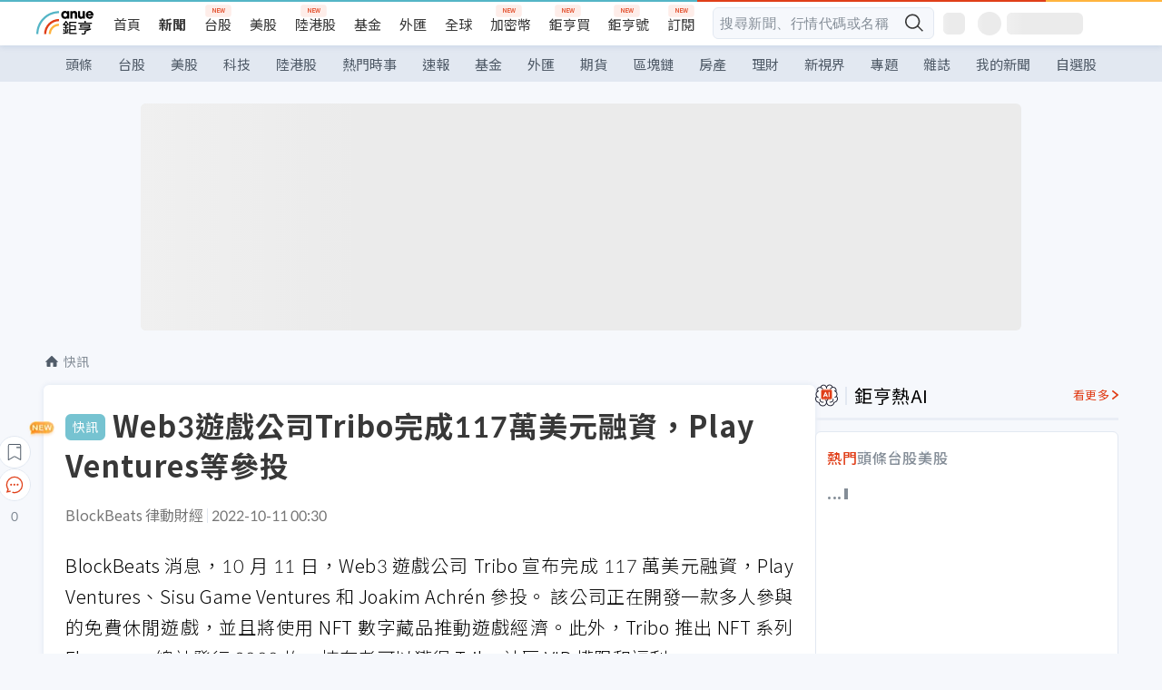

--- FILE ---
content_type: image/svg+xml
request_url: https://m.cnyes.com/assets/icons/editorChoose.svg
body_size: 580
content:
<svg xmlns="http://www.w3.org/2000/svg" width="25" height="25" fill="none" fill-rule="evenodd" xmlns:v="https://vecta.io/nano"><path d="M23 11.5C23 17.299 18.299 22 12.5 22S2 17.299 2 11.5 6.701 1 12.5 1 23 5.701 23 11.5" fill="#e1e6f0"/><path d="M23.062 19.827c.651-.267 1.141-.887 1.73-1.953-1.582-.928-3.314-.376-4.44 1.603l2.71.35zm-4.967 2.464c1.116 1.065 2.772 1.789 4.861-.397-1.38-1.32-3.287-1.25-4.861.397zm5.592-6.377c.69-.479 1.209-1.37 1.313-2.937-1.906-.127-3.325 1.15-3.476 3.423l2.163-.486zm-.442-4.155c.467-.7.621-1.72.138-3.219-1.818.587-2.665 2.297-1.965 4.465l1.827-1.246zM1.924 19.827C1.278 19.56.79 18.94.206 17.874c1.57-.928 3.29-.376 4.408 1.603l-2.69.35zm4.93 2.464c-1.107 1.065-2.752 1.789-4.825-.397 1.371-1.32 3.264-1.25 4.826.397zm-5.551-6.377c-.685-.479-1.2-1.37-1.303-2.937 1.892-.127 3.3 1.15 3.45 3.423l-2.147-.486zm.439-4.155c-.463-.7-.616-1.72-.137-3.219 1.805.587 2.645 2.297 1.951 4.465L1.742 11.76z" stroke="#1c1e2f" stroke-width=".806" fill="#f3a891" stroke-linejoin="round"/><path fill="#fffffe" d="M6.048 19.514h12.904V2.982H6.048z"/><path stroke="#1c1e2f" stroke-width=".806" d="M6.048 19.514h12.904V2.982H6.048z"/><path fill="#e65123" d="M11.29 17.901v5.645l1.21-1.21 1.21 1.21v-5.645h-2.42"/><path stroke="#1c1e2f" stroke-width=".806" d="M13.71 17.901v5.645l-1.21-1.21-1.21 1.21v-5.645"/><path d="M14.516 16.692a2.016 2.016 0 1 1-4.032 0 2.016 2.016 0 0 1 4.032 0" fill="#e65123"/><g stroke="#1c1e2f" stroke-width=".806"><path d="M14.516 16.692a2.016 2.016 0 1 1-4.032 0 2.016 2.016 0 0 1 4.032 0z"/><path d="M9.274 8.627h6.452m-5.242 1.613h4.032" stroke-linecap="round"/></g></svg>

--- FILE ---
content_type: image/svg+xml
request_url: https://m.cnyes.com/assets/icons/skeleton/empty-image.svg
body_size: 194
content:
<svg width="100" height="100" xmlns="http://www.w3.org/2000/svg"><g fill="none" fill-rule="evenodd"><path d="M0 0h100v100H0z"/><g fill="#FFF"><path d="M4.705 75.052l20.926-28.258c.935-1.261 2.659-1.284 3.565-.049l20.302 27.697c1.202 1.637.108 4.134-1.828 4.163l-41.23.562c-1.936.025-2.976-2.44-1.735-4.115"/><path d="M29.735 74.982L61.1 34.309c.989-1.28 2.812-1.304 3.771-.05l30.43 39.862c1.272 1.668.115 4.206-1.936 4.235l-61.796.81c-2.046.024-3.145-2.481-1.835-4.184m61.933-45.814a8.332 8.332 0 01-8.334 8.332 8.334 8.334 0 118.333-8.332"/></g></g></svg>
